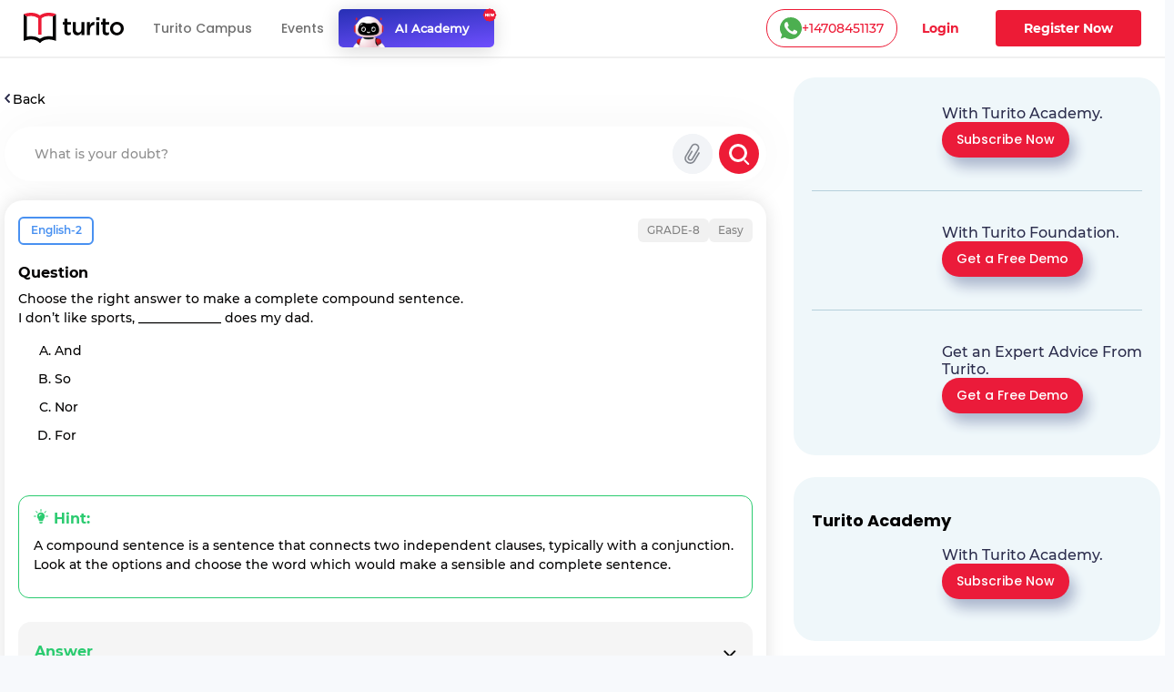

--- FILE ---
content_type: text/plain; charset=UTF-8
request_url: https://yuppedu-api.revlet.net/service/location/api/v1/locationinfo?tenant_code=yuppeducation&product=yuppeducation&client=web
body_size: 273
content:
{"ipInfo":{"city":"Columbus","continentCode":"NA","latitude":"39.9625","continentName":"North America","timezone":"America/New_York","trueIP":"3.18.110.203","country":"United States","longitude":"-83.0061","postalCode":"43215","countryCode":"US","region":"Ohio"},"productInfo":{"params":{"Product":"YuppTV Education"}},"clientInfo":{"versionNumber":"1.0","name":"web","server":"39353438373233363533353232313537","description":"","params":{},"updateType":0},"analyticsInfo":{"authKey":"5eb80b9c-cbbf-3856-b037-1346c18316b5","analyticsId":"10001","serverTime":1769028535695,"hbRateInMillis":60000,"collectorAPI":"ace.api.yuppcdn.net"}}

--- FILE ---
content_type: text/plain; charset=UTF-8
request_url: https://yuppedu-api.revlet.net/service/location/api/v1/locationinfo?tenant_code=yuppeducation&product=yuppeducation&client=web
body_size: 272
content:
{"ipInfo":{"city":"Columbus","continentCode":"NA","latitude":"39.9625","continentName":"North America","timezone":"America/New_York","trueIP":"3.18.110.203","country":"United States","longitude":"-83.0061","postalCode":"43215","countryCode":"US","region":"Ohio"},"productInfo":{"params":{"Product":"YuppTV Education"}},"clientInfo":{"versionNumber":"1.0","name":"web","server":"39353438373233363533353232313537","description":"","params":{},"updateType":0},"analyticsInfo":{"authKey":"8e646965-dead-3646-ad86-db2590c45df5","analyticsId":"10001","serverTime":1769028535695,"hbRateInMillis":60000,"collectorAPI":"ace.api.yuppcdn.net"}}

--- FILE ---
content_type: text/plain; charset=UTF-8
request_url: https://yuppedu-api.revlet.net/service/location/api/v1/locationinfo?tenant_code=yuppeducation&product=yuppeducation&client=web
body_size: 282
content:
{"ipInfo":{"city":"Columbus","continentCode":"NA","latitude":"39.9625","continentName":"North America","timezone":"America/New_York","trueIP":"3.18.110.203","country":"United States","longitude":"-83.0061","postalCode":"43215","countryCode":"US","region":"Ohio"},"productInfo":{"params":{"Product":"YuppTV Education"}},"clientInfo":{"versionNumber":"1.0","name":"web","server":"39353438373233363533353232313537","description":"","params":{},"updateType":0},"analyticsInfo":{"authKey":"ffbef6ec-f1ad-337a-bb57-f41fa672a7c4","analyticsId":"10001","serverTime":1769028535695,"hbRateInMillis":60000,"collectorAPI":"ace.api.yuppcdn.net"}}

--- FILE ---
content_type: text/javascript; charset=utf-8
request_url: https://app.link/_r?sdk=web2.86.5&branch_key=key_live_nc4lVoE4QGJd2ZHw7yHQfmhjuupUa4Si&callback=branch_callback__0
body_size: 68
content:
/**/ typeof branch_callback__0 === 'function' && branch_callback__0("1542624380954994365");